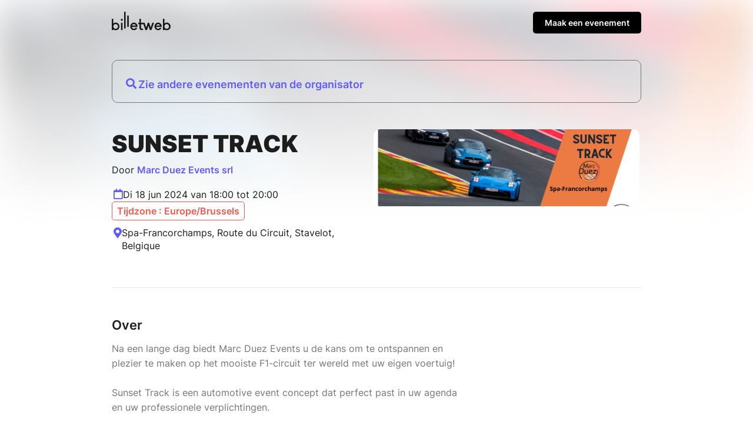

--- FILE ---
content_type: application/javascript
request_url: https://www.billetweb.fr/js/validate/nl.js
body_size: 288
content:
$.extend( $.validator.messages, {
	required: "Dit is een verplicht veld.",
	remote: "Controleer dit veld.",
	email: "Vul hier een geldig e-mailadres in.",
	url: "Vul hier een geldige URL in.",
	date: "Vul hier een geldige datum in.",
	dateEuro: "Vul hier een geldige datum in.",
	dateISO: "Vul hier een geldige datum in (ISO-formaat).",
	number: "Vul hier een geldig getal in.",
	digits: "Vul hier alleen getallen in.",
	creditcard: "Vul hier een geldig creditcardnummer in.",
	equalTo: "Vul hier dezelfde waarde in.",
	extension: "Vul hier een waarde in met een geldige extensie.",
	maxlength: $.validator.format( "Vul hier maximaal {0} tekens in." ),
	minlength: $.validator.format( "Vul hier minimaal {0} tekens in." ),
	rangelength: $.validator.format( "Vul hier een waarde in van minimaal {0} en maximaal {1} tekens." ),
	range: $.validator.format( "Vul hier een waarde in van minimaal {0} en maximaal {1}." ),
	max: $.validator.format( "Vul hier een waarde in kleiner dan of gelijk aan {0}." ),
	min: $.validator.format( "Vul hier een waarde in groter dan of gelijk aan {0}." ),
	step: $.validator.format( "Vul hier een veelvoud van {0} in." ),

	// For validations in additional-methods.js
	iban: "Vul hier een geldig IBAN in.",
	dateNL: "Vul hier een geldige datum in.",
	phoneNL: "Vul hier een geldig Nederlands telefoonnummer in.",
	mobileNL: "Vul hier een geldig Nederlands mobiel telefoonnummer in.",
	postalcodeNL: "Vul hier een geldige postcode in.",
	bankaccountNL: "Vul hier een geldig bankrekeningnummer in.",
	giroaccountNL: "Vul hier een geldig gironummer in.",
	bankorgiroaccountNL: "Vul hier een geldig bank- of gironummer in.",
	

	greaterThanInput : "Moet later zijn dan {0}",
	dateGreaterThan : "Moet later zijn dan {0}",
	dateLessThan : "Moet eerder zijn dan {0}",	
	decimal : "Geef een nummer op tot twee decimalen (x.xx)",
	minStrictOrNull : "U moet een hoger bedrag invoeren",
	atLeastOneLetter : "Moet tenminste één letter bevatten.",
	lettersAndNumbersOnly : "Mag alleen letters en cijfers bevatten",
	phone : "Gelieve een geldig telefoonnummer op te geven",
	
} );

--- FILE ---
content_type: application/javascript
request_url: https://www.billetweb.fr/js/validate/nl.js
body_size: 333
content:
$.extend( $.validator.messages, {
	required: "Dit is een verplicht veld.",
	remote: "Controleer dit veld.",
	email: "Vul hier een geldig e-mailadres in.",
	url: "Vul hier een geldige URL in.",
	date: "Vul hier een geldige datum in.",
	dateEuro: "Vul hier een geldige datum in.",
	dateISO: "Vul hier een geldige datum in (ISO-formaat).",
	number: "Vul hier een geldig getal in.",
	digits: "Vul hier alleen getallen in.",
	creditcard: "Vul hier een geldig creditcardnummer in.",
	equalTo: "Vul hier dezelfde waarde in.",
	extension: "Vul hier een waarde in met een geldige extensie.",
	maxlength: $.validator.format( "Vul hier maximaal {0} tekens in." ),
	minlength: $.validator.format( "Vul hier minimaal {0} tekens in." ),
	rangelength: $.validator.format( "Vul hier een waarde in van minimaal {0} en maximaal {1} tekens." ),
	range: $.validator.format( "Vul hier een waarde in van minimaal {0} en maximaal {1}." ),
	max: $.validator.format( "Vul hier een waarde in kleiner dan of gelijk aan {0}." ),
	min: $.validator.format( "Vul hier een waarde in groter dan of gelijk aan {0}." ),
	step: $.validator.format( "Vul hier een veelvoud van {0} in." ),

	// For validations in additional-methods.js
	iban: "Vul hier een geldig IBAN in.",
	dateNL: "Vul hier een geldige datum in.",
	phoneNL: "Vul hier een geldig Nederlands telefoonnummer in.",
	mobileNL: "Vul hier een geldig Nederlands mobiel telefoonnummer in.",
	postalcodeNL: "Vul hier een geldige postcode in.",
	bankaccountNL: "Vul hier een geldig bankrekeningnummer in.",
	giroaccountNL: "Vul hier een geldig gironummer in.",
	bankorgiroaccountNL: "Vul hier een geldig bank- of gironummer in.",
	

	greaterThanInput : "Moet later zijn dan {0}",
	dateGreaterThan : "Moet later zijn dan {0}",
	dateLessThan : "Moet eerder zijn dan {0}",	
	decimal : "Geef een nummer op tot twee decimalen (x.xx)",
	minStrictOrNull : "U moet een hoger bedrag invoeren",
	atLeastOneLetter : "Moet tenminste één letter bevatten.",
	lettersAndNumbersOnly : "Mag alleen letters en cijfers bevatten",
	phone : "Gelieve een geldig telefoonnummer op te geven",
	
} );